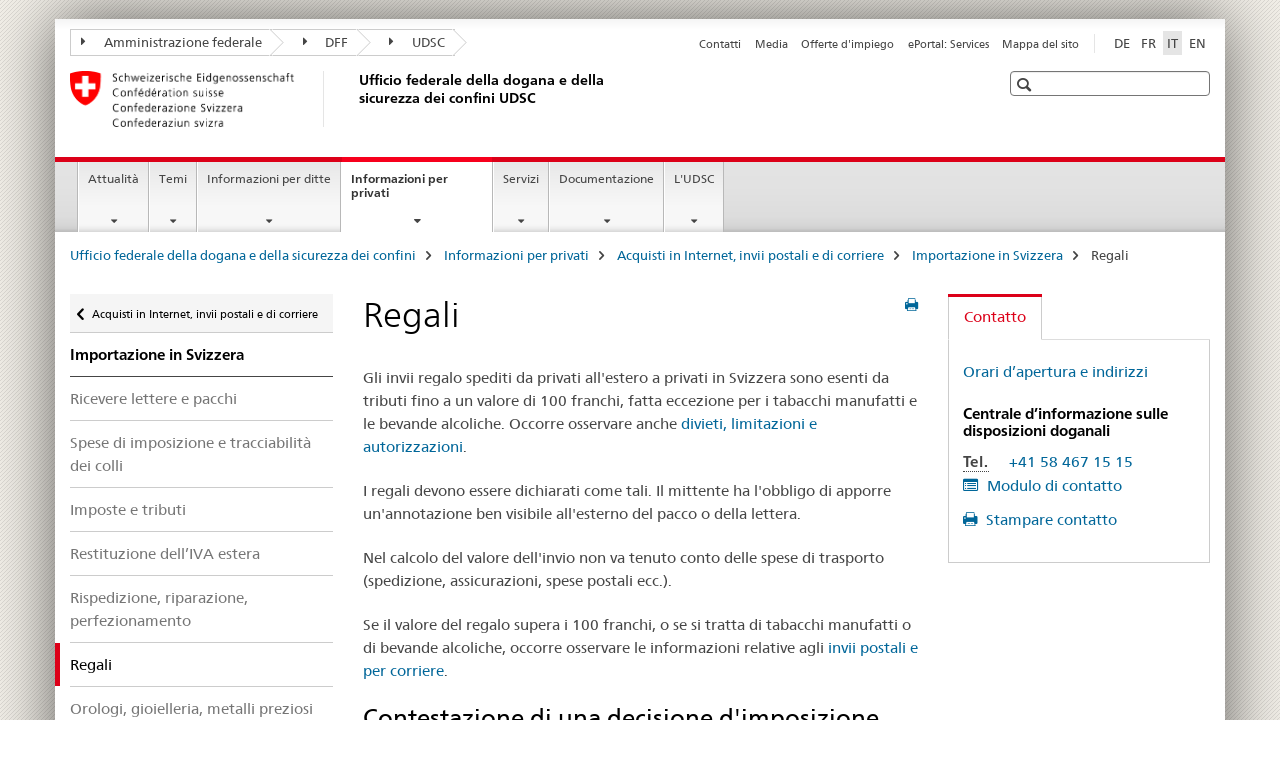

--- FILE ---
content_type: text/html;charset=utf-8
request_url: https://www.bazg.admin.ch/bazg/it/home/informazioni-per-privati/acquisti-in-internet--invii-postali-e-di-corriere/importazione-in-svizzera/regali.html
body_size: 13302
content:

<!DOCTYPE HTML>
<!--[if lt IE 7 ]> <html lang="it" class="no-js ie6 oldie"> <![endif]-->
<!--[if IE 7 ]> <html lang="it" class="no-js ie7 oldie"> <![endif]-->
<!--[if IE 8 ]> <html lang="it" class="no-js ie8 oldie"> <![endif]-->
<!--[if IE 9 ]> <html lang="it" class="no-js ie9"> <![endif]-->
<!--[if gt IE 9 ]><!--><html lang="it" class="no-js no-ie"> <!--<![endif]-->


    
<head>
    
    


	
	
		<title>Regali</title>
	
	


<meta charset="utf-8" />
<meta http-equiv="X-UA-Compatible" content="IE=edge" />
<meta name="viewport" content="width=device-width, initial-scale=1.0" />
<meta http-equiv="cleartype" content="on" />


	<meta name="msapplication-TileColor" content="#ffffff"/>
	<meta name="msapplication-TileImage" content="/etc/designs/core/frontend/guidelines/img/ico/mstile-144x144.png"/>
	<meta name="msapplication-config" content="/etc/designs/core/frontend/guidelines/img/ico/browserconfig.xml"/>



	
	
		
	




	<meta name="google-site-verification" content="d7z8DIxoMhs1kp9AGh1tTvSaX2kdJ53gm4F2h1Hx2Zc" />


<meta name="language" content="it" />
<meta name="author" content="Ufficio federale della dogana e della sicurezza dei confini UDSC" />




	<!-- current page in other languages -->
	
		<link rel="alternate" type="text/html" href="/bazg/de/home/information-private/interneteinkauf--post--und-kuriersendungen/einfuhr-in-die-schweiz/geschenke.html" hreflang="de" lang="de"/>
	
		<link rel="alternate" type="text/html" href="/bazg/en/home/information-individuals/online-shopping--mail-and-courier-consignments/importation-into-switzerland/gifts.html" hreflang="en" lang="en"/>
	
		<link rel="alternate" type="text/html" href="/bazg/it/home/informazioni-per-privati/acquisti-in-internet--invii-postali-e-di-corriere/importazione-in-svizzera/regali.html" hreflang="it" lang="it"/>
	
		<link rel="alternate" type="text/html" href="/bazg/fr/home/infos-pour-particuliers/achats-effectues-sur-internet--envois-postaux-et-envois-expedies/importation-en-suisse/cadeaux.html" hreflang="fr" lang="fr"/>
	




	<meta name="twitter:card" content="summary"/>
	
	
		<meta property="og:url" content="https://www.bazg.admin.ch/bazg/it/home/information-private/interneteinkauf--post--und-kuriersendungen/einfuhr-in-die-schweiz/geschenke.html"/>
	
	<meta property="og:type" content="article"/>
	
		<meta property="og:title" content="Regali"/>
	
	
	






    









	<!--style type="text/css" id="antiClickjack">body{display:none !important;}</style-->
	<script type="text/javascript">

		var styleElement = document.createElement('STYLE');
		styleElement.setAttribute('id', 'antiClickjack');
		styleElement.setAttribute('type', 'text/css');
		styleElement.innerHTML = 'body {display:none !important;}';
		document.getElementsByTagName('HEAD')[0].appendChild(styleElement);

		if (self === top) {
			var antiClickjack = document.getElementById("antiClickjack");
			antiClickjack.parentNode.removeChild(antiClickjack);
		} else {
			top.location = self.location;
		}
	</script>




<script src="/etc.clientlibs/clientlibs/granite/jquery.min.js"></script>
<script src="/etc.clientlibs/clientlibs/granite/utils.min.js"></script>



	<script>
		Granite.I18n.init({
			locale: "it",
			urlPrefix: "/libs/cq/i18n/dict."
		});
	</script>



	<link rel="stylesheet" href="/etc/designs/core/frontend/guidelines.min.css" type="text/css">

	<link rel="stylesheet" href="/etc/designs/core/frontend/modules.min.css" type="text/css">

	
	<link rel="shortcut icon" href="/etc/designs/core/frontend/guidelines/img/ico/favicon.ico">
	<link rel="apple-touch-icon" sizes="57x57" href="/etc/designs/core/frontend/guidelines/img/ico/apple-touch-icon-57x57.png"/>
	<link rel="apple-touch-icon" sizes="114x114" href="/etc/designs/core/frontend/guidelines/img/ico/apple-touch-icon-114x114.png"/>
	<link rel="apple-touch-icon" sizes="72x72" href="/etc/designs/core/frontend/guidelines/img/ico/apple-touch-icon-72x72.png"/>
	<link rel="apple-touch-icon" sizes="144x144" href="/etc/designs/core/frontend/guidelines/img/ico/apple-touch-icon-144x144.png"/>
	<link rel="apple-touch-icon" sizes="60x60" href="/etc/designs/core/frontend/guidelines/img/ico/apple-touch-icon-60x60.png"/>
	<link rel="apple-touch-icon" sizes="120x120" href="/etc/designs/core/frontend/guidelines/img/ico/apple-touch-icon-120x120.png"/>
	<link rel="apple-touch-icon" sizes="76x76" href="/etc/designs/core/frontend/guidelines/img/ico/apple-touch-icon-76x76.png"/>
	<link rel="icon" type="image/png" href="/etc/designs/core/frontend/guidelines/img/ico/favicon-96x96.png" sizes="96x96"/>
	<link rel="icon" type="image/png" href="/etc/designs/core/frontend/guidelines/img/ico/favicon-16x16.png" sizes="16x16"/>
	<link rel="icon" type="image/png" href="/etc/designs/core/frontend/guidelines/img/ico/favicon-32x32.png" sizes="32x32"/>







	<!--[if lt IE 9]>
		<script src="https://cdnjs.cloudflare.com/polyfill/v2/polyfill.js?version=4.8.0"></script>
	<![endif]-->



    



    
        

	

    

</head>


    

<body class="mod mod-layout   skin-layout-template-contentpage">

<div class="mod mod-contentpagewide">
<ul class="access-keys" role="navigation">
    <li><a href="/bazg/it/home.html" accesskey="0">Homepage</a></li>
    
    <li><a href="#main-navigation" accesskey="1">Main navigation</a></li>
    
    
    <li><a href="#content" accesskey="2">Content area</a></li>
    
    
    <li><a href="#site-map" accesskey="3">Sitemap</a></li>
    
    
    <li><a href="#search-field" accesskey="4">Search</a></li>
    
</ul>
</div>

<!-- begin: container -->
<div class="container container-main">

    


<header style="background-size: cover; background-image:" role="banner">
	

	<div class="clearfix">
		
			


	



	<nav class="navbar treecrumb pull-left">

		
		
			<h2 class="sr-only">Ufficio federale della dogana e della sicurezza dei confini UDSC</h2>
		

		
			
				<ul class="nav navbar-nav">
				

						

						
						<li class="dropdown">
							
							
								
									<a id="federalAdministration-dropdown" href="#" aria-label="Amministrazione federale" class="dropdown-toggle" data-toggle="dropdown"><span class="icon icon--right"></span> Amministrazione federale</a>
								
								
							

							
								
								<ul class="dropdown-menu" role="menu" aria-labelledby="federalAdministration-dropdown">
									
										
										<li class="dropdown-header">
											
												
													<a href="https://www.admin.ch/gov/it/pagina-iniziale.html" aria-label="Il Consiglio federale admin.ch" target="_blank" title="">Il Consiglio federale admin.ch</a>
												
												
											

											
											
												
													<ul>
														<li>
															
																
																
																
																	<a href="https://www.bk.admin.ch/bk/it/home.html" aria-label="CaF: Cancelleria federale" target="_blank" title=""> CaF: Cancelleria federale</a>
																
															
														</li>
													</ul>
												
											
												
													<ul>
														<li>
															
																
																
																
																	<a href="http://www.eda.admin.ch/eda/it/home.html" aria-label="DFAE: Dipartimento federale degli affari esteri" target="_blank" title=""> DFAE: Dipartimento federale degli affari esteri</a>
																
															
														</li>
													</ul>
												
											
												
													<ul>
														<li>
															
																
																
																
																	<a href="https://www.edi.admin.ch/edi/it/home.html" aria-label="DFI: Dipartimento federale dell&#39;interno" target="_blank" title=""> DFI: Dipartimento federale dell&#39;interno</a>
																
															
														</li>
													</ul>
												
											
												
													<ul>
														<li>
															
																
																
																
																	<a href="http://www.ejpd.admin.ch/content/ejpd/it/home.html" aria-label="DFGP: Dipartimento federale di giustizia e polizia" target="_blank" title=""> DFGP: Dipartimento federale di giustizia e polizia</a>
																
															
														</li>
													</ul>
												
											
												
													<ul>
														<li>
															
																
																
																
																	<a href="https://www.vbs.admin.ch/it" aria-label="DDPS: Dipartimento federale della difesa, della protezione della popolazione e dello sport" target="_blank" title=""> DDPS: Dipartimento federale della difesa, della protezione della popolazione e dello sport</a>
																
															
														</li>
													</ul>
												
											
												
													<ul>
														<li>
															
																
																
																
																	<a href="https://www.efd.admin.ch/it" aria-label="DFF: Dipartimento federale delle finanze" target="_blank" title=""> DFF: Dipartimento federale delle finanze</a>
																
															
														</li>
													</ul>
												
											
												
													<ul>
														<li>
															
																
																
																
																	<a href="https://www.wbf.admin.ch/it" aria-label="DEFR: Dipartimento federale dell&#39;economia, della formazione e della ricerca" target="_blank" title=""> DEFR: Dipartimento federale dell&#39;economia, della formazione e della ricerca</a>
																
															
														</li>
													</ul>
												
											
												
													<ul>
														<li>
															
																
																
																
																	<a href="https://www.uvek.admin.ch/uvek/it/home.html" aria-label="DATEC: Dipartimento federale dell&#39;ambiente, dei trasporti, dell&#39;energia e delle comunicazioni" target="_blank" title=""> DATEC: Dipartimento federale dell&#39;ambiente, dei trasporti, dell&#39;energia e delle comunicazioni</a>
																
															
														</li>
													</ul>
												
											
										</li>
									
								</ul>
							
						</li>
					

						

						
						<li class="dropdown">
							
							
								
									<a id="departement-dropdown" href="#" aria-label="DFF" class="dropdown-toggle" data-toggle="dropdown"><span class="icon icon--right"></span> DFF</a>
								
								
							

							
								
								<ul class="dropdown-menu" role="menu" aria-labelledby="departement-dropdown">
									
										
										<li class="dropdown-header">
											
												
													<a href="https://www.efd.admin.ch/it" aria-label="DFF: Dipartimento federale delle finanze" target="_blank" title="">DFF: Dipartimento federale delle finanze</a>
												
												
											

											
											
												
													<ul>
														<li>
															
																
																
																
																	<a href="https://www.efd.admin.ch/it/segreteria-generale" aria-label="SG-DFF: Segreteria generale" target="_blank" title=""> SG-DFF: Segreteria generale</a>
																
															
														</li>
													</ul>
												
											
												
													<ul>
														<li>
															
																
																
																
																	<a href="https://www.sif.admin.ch/it" aria-label="SFI: Segreteria di Stato per le questioni finanziarie internazionali" target="_blank" title=""> SFI: Segreteria di Stato per le questioni finanziarie internazionali</a>
																
															
														</li>
													</ul>
												
											
												
													<ul>
														<li>
															
																
																
																
																	<a href="https://www.efv.admin.ch/it" aria-label="AFF: Amministrazione federale delle finanze" target="_blank" title=""> AFF: Amministrazione federale delle finanze</a>
																
															
														</li>
													</ul>
												
											
												
													<ul>
														<li>
															
																
																
																
																	<a href="https://www.epa.admin.ch/epa/it/home.html" aria-label="UFPER: Ufficio federale del personale" target="_blank" title=""> UFPER: Ufficio federale del personale</a>
																
															
														</li>
													</ul>
												
											
												
													<ul>
														<li>
															
																
																
																
																	<a href="https://www.estv.admin.ch/estv/it/home.html" aria-label="AFC: Amministrazione federale delle contribuzioni " target="_blank" title=""> AFC: Amministrazione federale delle contribuzioni </a>
																
															
														</li>
													</ul>
												
											
												
													<ul>
														<li>
															
																
																
																
																	<a href="https://www.bazg.admin.ch/bazg/it/home.html" aria-label="UDSC: Ufficio federale della dogana e della sicurezza dei confini" target="_blank" title=""> UDSC: Ufficio federale della dogana e della sicurezza dei confini</a>
																
															
														</li>
													</ul>
												
											
												
													<ul>
														<li>
															
																
																
																
																	<a href="https://www.bit.admin.ch/it" aria-label="UFIT: Ufficio federale dell&#39;informatica e della telecomunicazione" target="_blank" title=""> UFIT: Ufficio federale dell&#39;informatica e della telecomunicazione</a>
																
															
														</li>
													</ul>
												
											
												
													<ul>
														<li>
															
																
																
																
																	<a href="https://www.bbl.admin.ch/bbl/it/home.html" aria-label="UFCL: Ufficio federale delle costruzioni e della logistica" target="_blank" title=""> UFCL: Ufficio federale delle costruzioni e della logistica</a>
																
															
														</li>
													</ul>
												
											
												
													<ul>
														<li>
															
																
																
																
																	<a href="https://www.finma.ch/it/#Order=4" aria-label="FINMA: Autorità federale di vigilanza sui mercati finanziari" target="_blank" title=""> FINMA: Autorità federale di vigilanza sui mercati finanziari</a>
																
															
														</li>
													</ul>
												
											
												
													<ul>
														<li>
															
																
																
																
																	<a href="http://www.efk.admin.ch/index.php?lang=it" aria-label="CDF: Controllo federale delle finanze" target="_blank" title=""> CDF: Controllo federale delle finanze</a>
																
															
														</li>
													</ul>
												
											
												
													<ul>
														<li>
															
																
																
																
																	<a href="https://www.publica.ch/it" aria-label="PUBLICA: Cassa pensioni della Confederazione" target="_blank" title=""> PUBLICA: Cassa pensioni della Confederazione</a>
																
															
														</li>
													</ul>
												
											
										</li>
									
								</ul>
							
						</li>
					

						

						
						<li class="dropdown">
							
							
								
								
									<a id="federalOffice-dropdown" href="#" aria-label="UDSC" class="dropdown-toggle"><span class="icon icon--right"></span> UDSC</a>
								
							

							
						</li>
					
				</ul>
			
			
		
	</nav>




		

		
<!-- begin: metanav -->
<section class="nav-services clearfix">
	
	
		


	
	<h2>Regali</h2>

	

		
		

		<nav class="nav-lang">
			<ul>
				
					<li>
						
							
							
								<a href="/bazg/de/home/information-private/interneteinkauf--post--und-kuriersendungen/einfuhr-in-die-schweiz/geschenke.html" lang="de" title="tedesco" aria-label="tedesco">DE</a>
							
							
						
					</li>
				
					<li>
						
							
							
								<a href="/bazg/fr/home/infos-pour-particuliers/achats-effectues-sur-internet--envois-postaux-et-envois-expedies/importation-en-suisse/cadeaux.html" lang="fr" title="francese" aria-label="francese">FR</a>
							
							
						
					</li>
				
					<li>
						
							
								<a class="active" lang="it" title="italiano selected" aria-label="italiano selected">IT</a>
							
							
							
						
					</li>
				
					<li>
						
							
							
								<a href="/bazg/en/home/information-individuals/online-shopping--mail-and-courier-consignments/importation-into-switzerland/gifts.html" lang="en" title="inglese" aria-label="inglese">EN</a>
							
							
						
					</li>
				
			</ul>
		</nav>

	


		
		

    
        
            
            

                
                <h2 class="sr-only">Service navigation</h2>

                <nav class="nav-service">
                    <ul>
                        
                        
                            <li><a href="/bazg/it/home/servizi/contatto-orari-d-apertura.html" target="_self" title="Contatti" aria-label="Contatti" data-skipextcss="true">Contatti</a></li>
                        
                            <li><a href="/bazg/it/home/attualita/informazioni-ai-media.html" target="_self" title="Media" aria-label="Media" data-skipextcss="true">Media</a></li>
                        
                            <li><a href="/bazg/it/home/l-udsc/offerte-d-impiego.html" target="_self" title="Offerte d'impiego" aria-label="Offerte d'impiego" data-skipextcss="true">Offerte d'impiego</a></li>
                        
                            <li><a href="https://eportal.admin.ch/" target="_blank" aria-label="ePortal: Services" title="">ePortal: Services</a></li>
                        
                            <li><a href="/bazg/it/home/sitemap.html" title="Mappa del sito" aria-label="Mappa del sito" data-skipextcss="true">Mappa del sito</a></li>
                        
                    </ul>
                </nav>

            
        
    


	
	
</section>
<!-- end: metanav -->

	</div>

	
		

	
	
		
<div class="mod mod-logo">
    
        
        
            
                <a href="/bazg/it/home.html" class="brand  hidden-xs" id="logo" title="Ufficio federale della dogana e della sicurezza dei confini" aria-label="Ufficio federale della dogana e della sicurezza dei confini">
                    
                        
                            <img src="/bazg/it/_jcr_content/logo/image.imagespooler.png/1675229236453/logo.png" alt="UDSC"/>
                        
                        
                    
                    <h2 id="logo-desktop-departement">Ufficio federale della dogana e della sicurezza dei confini UDSC
                    </h2>
                </a>
                
            
        
    
</div>

	


	

 	
		


	



	
	
		

<div class="mod mod-searchfield">

	
		

		
			

			<!-- begin: sitesearch desktop-->
			<div class="mod mod-searchfield global-search global-search-standard">
				<form action="/bazg/it/home/suche.html" class="form-horizontal form-search pull-right">
					<h2 class="sr-only">Ricerca</h2>
					<label for="search-field" class="sr-only"></label>
					<input id="search-field" name="query" class="form-control search-field" type="text" placeholder=""/>
                    <button class="icon icon--search icon--before" tabindex="0" role="button">
                        <span class="sr-only"></span>
                    </button>
                    <button class="icon icon--close icon--after search-reset" tabindex="0" role="button"><span class="sr-only"></span></button>
					<div class="search-results">
						<div class="search-results-list"></div>
					</div>
				</form>
			</div>
			<!-- end: sitesearch desktop-->

		
	

</div>

	



	

	

 	


</header>



    


	
	
		

<div class="mod mod-mainnavigation">

	<!-- begin: mainnav -->
	<div class="nav-main yamm navbar" id="main-navigation">

		<h2 class="sr-only">
			Navigation
		</h2>

		
			


<!-- mobile mainnav buttonbar -->
 <section class="nav-mobile">
	<div class="table-row">
		<div class="nav-mobile-header">
			<div class="table-row">
				<span class="nav-mobile-logo">
					
						
						
							<img src="/etc/designs/core/frontend/guidelines/img/swiss.svg" onerror="this.onerror=null; this.src='/etc/designs/core/frontend/guidelines/img/swiss.png'" alt="Ufficio federale della dogana e della sicurezza dei confini UDSC"/>
						
					
				</span>
				<h2>
					<a href="/bazg/it/home.html" title="Ufficio federale della dogana e della sicurezza dei confini" aria-label="Ufficio federale della dogana e della sicurezza dei confini">UDSC</a>
				</h2>
			</div>
		</div>
		<div class="table-cell dropdown">
			<a href="#" class="nav-mobile-menu dropdown-toggle" data-toggle="dropdown">
				<span class="icon icon--menu"></span>
			</a>
			<div class="drilldown dropdown-menu" role="menu">
				<div class="drilldown-container">
					<nav class="nav-page-list">
						
							<ul aria-controls="submenu">
								
									
									
										<li>
											
												
												
													<a href="/bazg/it/home/attualita.html">Attualità</a>
												
											
										</li>
									
								
							</ul>
						
							<ul aria-controls="submenu">
								
									
									
										<li>
											
												
												
													<a href="/bazg/it/home/temi.html">Temi</a>
												
											
										</li>
									
								
							</ul>
						
							<ul aria-controls="submenu">
								
									
									
										<li>
											
												
												
													<a href="/bazg/it/home/informationen-firmen.html">Informazioni per ditte</a>
												
											
										</li>
									
								
							</ul>
						
							<ul aria-controls="submenu">
								
									
									
										<li>
											
												
												
													<a href="/bazg/it/home/informazioni-per-privati.html">Informazioni per privati</a>
												
											
										</li>
									
								
							</ul>
						
							<ul aria-controls="submenu">
								
									
									
										<li>
											
												
												
													<a href="/bazg/it/home/servizi.html">Servizi</a>
												
											
										</li>
									
								
							</ul>
						
							<ul aria-controls="submenu">
								
									
									
										<li>
											
												
												
													<a href="/bazg/it/home/documentazione.html">Documentazione</a>
												
											
										</li>
									
								
							</ul>
						
							<ul aria-controls="submenu">
								
									
									
										<li>
											
												
												
													<a href="/bazg/it/home/l-udsc.html">L&#39;UDSC</a>
												
											
										</li>
									
								
							</ul>
						

						<button class="yamm-close-bottom" aria-label="Chiudere">
							<span class="icon icon--top" aria-hidden="true"></span>
						</button>
					</nav>
				</div>
			</div>
		</div>
		<div class="table-cell dropdown">
			<a href="#" class="nav-mobile-menu dropdown-toggle" data-toggle="dropdown">
				<span class="icon icon--search"></span>
			</a>
			<div class="dropdown-menu" role="menu">
				
				



	
		


<div class="mod mod-searchfield">

    
        <div class="mod mod-searchfield global-search global-search-mobile">
            <form action="/bazg/it/home/suche.html" class="form  mod-searchfield-mobile" role="form">
                <h2 class="sr-only">Ricerca</h2>
                <label for="search-field-phone" class="sr-only">
                    
                </label>
                <input id="search-field-phone" name="query" class="search-input form-control" type="text" placeholder=""/>
                <button class="icon icon--search icon--before" tabindex="0" role="button">
                    <span class="sr-only"></span>
                </button>
                <button class="icon icon--close icon--after search-reset" tabindex="0" role="button"><span class="sr-only"></span></button>

                <div class="search-results">
                    <div class="search-results-list"></div>
                </div>
            </form>
        </div>
    

</div>

	
	


				
			</div>
		</div>
	</div>
</section>

		

		
		<ul class="nav navbar-nav" aria-controls="submenu">

			
			

				
                
				

				<li class="dropdown yamm-fw  ">
					
						
			      		
							<a href="/bazg/it/home/attualita.html" aria-label="Attualità" class="dropdown-toggle" data-toggle="dropdown" data-url="/bazg/it/home/aktuell/_jcr_content/par.html">Attualità</a>
							
							<ul class="dropdown-menu" role="menu" aria-controls="submenu">
								<li>
									<div class="yamm-content container-fluid">
										<div class="row">
											<div class="col-sm-12">
												<button class="yamm-close btn btn-link icon icon--after icon--close pull-right">Chiudere</button>
											</div>
										</div>
										<div class="row">
											<div class="col-md-12 main-column">

											</div>
										</div>
										<br><br><br>
										<button class="yamm-close-bottom" aria-label="Chiudere"><span class="icon icon--top"></span></button>
									</div>
								</li>
							</ul>
						
					
				</li>
			

				
                
				

				<li class="dropdown yamm-fw  ">
					
						
			      		
							<a href="/bazg/it/home/temi.html" aria-label="Temi" class="dropdown-toggle" data-toggle="dropdown" data-url="/bazg/it/home/themen/_jcr_content/par.html">Temi</a>
							
							<ul class="dropdown-menu" role="menu" aria-controls="submenu">
								<li>
									<div class="yamm-content container-fluid">
										<div class="row">
											<div class="col-sm-12">
												<button class="yamm-close btn btn-link icon icon--after icon--close pull-right">Chiudere</button>
											</div>
										</div>
										<div class="row">
											<div class="col-md-12 main-column">

											</div>
										</div>
										<br><br><br>
										<button class="yamm-close-bottom" aria-label="Chiudere"><span class="icon icon--top"></span></button>
									</div>
								</li>
							</ul>
						
					
				</li>
			

				
                
				

				<li class="dropdown yamm-fw  ">
					
						
			      		
							<a href="/bazg/it/home/informationen-firmen.html" aria-label="Informazioni per ditte" class="dropdown-toggle" data-toggle="dropdown" data-url="/bazg/it/home/informationen-firmen/_jcr_content/par.html">Informazioni per ditte</a>
							
							<ul class="dropdown-menu" role="menu" aria-controls="submenu">
								<li>
									<div class="yamm-content container-fluid">
										<div class="row">
											<div class="col-sm-12">
												<button class="yamm-close btn btn-link icon icon--after icon--close pull-right">Chiudere</button>
											</div>
										</div>
										<div class="row">
											<div class="col-md-12 main-column">

											</div>
										</div>
										<br><br><br>
										<button class="yamm-close-bottom" aria-label="Chiudere"><span class="icon icon--top"></span></button>
									</div>
								</li>
							</ul>
						
					
				</li>
			

				
                
				

				<li class="dropdown yamm-fw  current">
					
						
			      		
							<a href="/bazg/it/home/informazioni-per-privati.html" aria-label="Informazioni per privati" class="dropdown-toggle" data-toggle="dropdown" data-url="/bazg/it/home/information-private/_jcr_content/par.html">Informazioni per privati<span class="sr-only">current page</span></a>
							
							<ul class="dropdown-menu" role="menu" aria-controls="submenu">
								<li>
									<div class="yamm-content container-fluid">
										<div class="row">
											<div class="col-sm-12">
												<button class="yamm-close btn btn-link icon icon--after icon--close pull-right">Chiudere</button>
											</div>
										</div>
										<div class="row">
											<div class="col-md-12 main-column">

											</div>
										</div>
										<br><br><br>
										<button class="yamm-close-bottom" aria-label="Chiudere"><span class="icon icon--top"></span></button>
									</div>
								</li>
							</ul>
						
					
				</li>
			

				
                
				

				<li class="dropdown yamm-fw  ">
					
						
			      		
							<a href="/bazg/it/home/servizi.html" aria-label="Servizi" class="dropdown-toggle" data-toggle="dropdown" data-url="/bazg/it/home/services/_jcr_content/par.html">Servizi</a>
							
							<ul class="dropdown-menu" role="menu" aria-controls="submenu">
								<li>
									<div class="yamm-content container-fluid">
										<div class="row">
											<div class="col-sm-12">
												<button class="yamm-close btn btn-link icon icon--after icon--close pull-right">Chiudere</button>
											</div>
										</div>
										<div class="row">
											<div class="col-md-12 main-column">

											</div>
										</div>
										<br><br><br>
										<button class="yamm-close-bottom" aria-label="Chiudere"><span class="icon icon--top"></span></button>
									</div>
								</li>
							</ul>
						
					
				</li>
			

				
                
				

				<li class="dropdown yamm-fw  ">
					
						
			      		
							<a href="/bazg/it/home/documentazione.html" aria-label="Documentazione" class="dropdown-toggle" data-toggle="dropdown" data-url="/bazg/it/home/dokumentation/_jcr_content/par.html">Documentazione</a>
							
							<ul class="dropdown-menu" role="menu" aria-controls="submenu">
								<li>
									<div class="yamm-content container-fluid">
										<div class="row">
											<div class="col-sm-12">
												<button class="yamm-close btn btn-link icon icon--after icon--close pull-right">Chiudere</button>
											</div>
										</div>
										<div class="row">
											<div class="col-md-12 main-column">

											</div>
										</div>
										<br><br><br>
										<button class="yamm-close-bottom" aria-label="Chiudere"><span class="icon icon--top"></span></button>
									</div>
								</li>
							</ul>
						
					
				</li>
			

				
                
				

				<li class="dropdown yamm-fw  ">
					
						
			      		
							<a href="/bazg/it/home/l-udsc.html" aria-label="L&#39;UDSC" class="dropdown-toggle" data-toggle="dropdown" data-url="/bazg/it/home/das-bazg/_jcr_content/par.html">L&#39;UDSC</a>
							
							<ul class="dropdown-menu" role="menu" aria-controls="submenu">
								<li>
									<div class="yamm-content container-fluid">
										<div class="row">
											<div class="col-sm-12">
												<button class="yamm-close btn btn-link icon icon--after icon--close pull-right">Chiudere</button>
											</div>
										</div>
										<div class="row">
											<div class="col-md-12 main-column">

											</div>
										</div>
										<br><br><br>
										<button class="yamm-close-bottom" aria-label="Chiudere"><span class="icon icon--top"></span></button>
									</div>
								</li>
							</ul>
						
					
				</li>
			
		</ul>
	</div>
</div>

	



    

<!-- begin: main -->
<div class="container-fluid hidden-xs">
	<div class="row">
		<div class="col-sm-12">
			
	


<div class="mod mod-breadcrumb">
	<h2 id="br1" class="sr-only">Breadcrumb</h2>
	<ol class="breadcrumb" role="menu" aria-labelledby="br1">
		
			<li><a href="/bazg/it/home.html" title="Ufficio federale della dogana e della sicurezza dei confini" aria-label="Ufficio federale della dogana e della sicurezza dei confini">Ufficio federale della dogana e della sicurezza dei confini</a><span class="icon icon--greater"></span></li>
		
			<li><a href="/bazg/it/home/informazioni-per-privati.html" title="Informazioni per privati" aria-label="Informazioni per privati">Informazioni per privati</a><span class="icon icon--greater"></span></li>
		
			<li><a href="/bazg/it/home/informazioni-per-privati/acquisti-in-internet--invii-postali-e-di-corriere.html" title="Acquisti in Internet, invii postali e di corriere" aria-label="Acquisti in Internet, invii postali e di corriere">Acquisti in Internet, invii postali e di corriere</a><span class="icon icon--greater"></span></li>
		
			<li><a href="/bazg/it/home/informazioni-per-privati/acquisti-in-internet--invii-postali-e-di-corriere/importazione-in-svizzera.html" title="Importazione in Svizzera" aria-label="Importazione in Svizzera">Importazione in Svizzera</a><span class="icon icon--greater"></span></li>
		
		<li class="active" role="presentation">Regali</li>
	</ol>
</div>

	
		</div>
	</div>
</div>



	
	
		<div class="container-fluid">
			

<div class="row">
    <div class="col-sm-4 col-md-3 drilldown">
        

<div class="mod mod-leftnavigation">

		<a href="#collapseSubNav" data-toggle="collapse" class="collapsed visible-xs">Unternavigation</a>
		<div class="drilldown-container">
			<nav class="nav-page-list">
				
					<a href="/bazg/it/home/informazioni-per-privati/acquisti-in-internet--invii-postali-e-di-corriere.html" class="icon icon--before icon--less visible-xs">Ritornare</a>

					<a href="/bazg/it/home/informazioni-per-privati/acquisti-in-internet--invii-postali-e-di-corriere.html" class="icon icon--before icon--less"><span class="sr-only">Ritornare </span>Acquisti in Internet, invii postali e di corriere</a>
				
				<ul>
					
						
							
							
								<li class="list-emphasis">
									<a href="/bazg/it/home/informazioni-per-privati/acquisti-in-internet--invii-postali-e-di-corriere/importazione-in-svizzera.html">Importazione in Svizzera</a>
								</li>
							
						
					

					
					
					

					
						
							
							
								
									
									
										<li>
											<a href="/bazg/it/home/informazioni-per-privati/acquisti-in-internet--invii-postali-e-di-corriere/importazione-in-svizzera/ricevere-lettere-e-pacchi.html">Ricevere lettere e pacchi</a>
										</li>
									
								
							
						
					
						
							
							
								
									
									
										<li>
											<a href="/bazg/it/home/informazioni-per-privati/acquisti-in-internet--invii-postali-e-di-corriere/importazione-in-svizzera/spese-di-imposizione-e-tracciabilita-dei-colli---interlocutore.html">Spese di imposizione e tracciabilità dei colli</a>
										</li>
									
								
							
						
					
						
							
							
								
									
									
										<li>
											<a href="/bazg/it/home/informazioni-per-privati/acquisti-in-internet--invii-postali-e-di-corriere/importazione-in-svizzera/imposte-e-tributi.html">Imposte e tributi</a>
										</li>
									
								
							
						
					
						
							
							
								
									
									
										<li>
											<a href="/bazg/it/home/informazioni-per-privati/acquisti-in-internet--invii-postali-e-di-corriere/importazione-in-svizzera/restituzione-delliva-estera.html">Restituzione dell’IVA estera</a>
										</li>
									
								
							
						
					
						
							
							
								
									
									
										<li>
											<a href="/bazg/it/home/informazioni-per-privati/acquisti-in-internet--invii-postali-e-di-corriere/importazione-in-svizzera/rispedizione--riparazione--perfezionamento.html">Rispedizione, riparazione, perfezionamento</a>
										</li>
									
								
							
						
					
						
							
								<li class="active">
									Regali <span class="sr-only">selected</span>
								</li>
							
							
						
					
						
							
							
								
									
									
										<li>
											<a href="/bazg/it/home/informazioni-per-privati/acquisti-in-internet--invii-postali-e-di-corriere/importazione-in-svizzera/orologi--gioielleria--metalli-preziosi.html">Orologi, gioielleria, metalli preziosi</a>
										</li>
									
								
							
						
					
						
							
							
								
									
									
										<li>
											<a href="/bazg/it/home/informazioni-per-privati/acquisti-in-internet--invii-postali-e-di-corriere/importazione-in-svizzera/ricorso.html">Ricorso</a>
										</li>
									
								
							
						
					
				</ul>
			</nav>
		</div>

</div>

    </div>
    <div class="col-sm-8 col-md-9 main-column" id="content" role="main">
        <div class="row">
            <div class="col-md-8 main-content js-glossary-context">
                

<div class="visible-xs visible-sm">
	<p><a href="#context-sidebar" class="icon icon--before icon--root">Navigazione</a></p>
</div>

<div class="contentHead">
	



<div class="mod mod-backtooverview">
	
</div>


	
	


	
	
		<a href="javascript:$.printPreview.printPreview()" onclick="" class="icon icon--before icon--print pull-right" title="Stampa la pagina"></a>
	




	
	

<div class="mod mod-contentpage">
    <h1 class="text-inline">Regali</h1>
</div>

</div>	






<div class="mod mod-text">
    
        
        
            <article class="clearfix">
                
                    <p>Gli invii regalo spediti da privati all'estero a privati in Svizzera sono esenti da tributi fino a un valore di 100 franchi, fatta eccezione per i tabacchi manufatti e le bevande alcoliche. Occorre osservare anche <a title="divieti, limitazioni e autorizzazioni" href="/bazg/it/home/informazioni-per-privati/divieti--limitazioni-e-autorizzazioni.html">divieti, limitazioni e autorizzazioni</a>.</p>
<p>I regali devono essere dichiarati come tali. Il mittente ha l'obbligo di apporre&nbsp; un'annotazione ben visibile all'esterno del pacco o della lettera.</p>
<p>Nel calcolo del valore dell'invio non va tenuto conto delle spese di trasporto (spedizione, assicurazioni, spese postali ecc.).</p>
<p>Se il valore del regalo supera i 100 franchi, o se si tratta di tabacchi manufatti o di bevande alcoliche, occorre osservare le informazioni relative agli <a title="invii postali e per corriere" href="/bazg/it/home/informazioni-per-privati/acquisti-in-internet--invii-postali-e-di-corriere/importazione-in-svizzera.html">invii postali e per corriere</a>.</p>
<h2>Contestazione di una decisione d'imposizione</h2>
<p>Le domande di restituzione dei tributi all'importazione devono essere inviate alla direzione di circondario competente (conformemente alla decisione d'imposizione dazio / IVA). È assolutamente necessario rispettare il termine di 60 giorni dall'allestimento della decisione d'imposizione. Le domande pervenuteci dopo il termine non possono più essere prese in considerazione (vedi <a title="Ricorso contro l'imposizione" href="/bazg/it/home/informazioni-per-privati/acquisti-in-internet--invii-postali-e-di-corriere/importazione-in-svizzera/ricorso.html">Ricorso contro l'imposizione</a>).</p>

                
                
            </article>
        
    
</div>
<div class="mod mod-tabs">
    
    
        
        
            
                
                

                    
                        <a id="context-sidebar"></a>
                        
                    

                    <!-- Nav tabs -->
                    <ul class="nav nav-tabs">
                        

                        
                            
                            
                            
                            

                            

                            <li class="active">
                                <a href="#tab__content_bazg_it_home_information-private_interneteinkauf--post--und-kuriersendungen_einfuhr-in-die-schweiz_geschenke_jcr_content_par_tabs" data-toggle="tab">
                                    
                                        
                                        
                                            Altre info
                                        
                                    
                                </a>
                            </li>

                        
                            
                            
                            
                            

                            

                            <li >
                                <a href="#169_1477919971434__content_bazg_it_home_information-private_interneteinkauf--post--und-kuriersendungen_einfuhr-in-die-schweiz_geschenke_jcr_content_par_tabs" data-toggle="tab">
                                    
                                        
                                        
                                            Servizi
                                        
                                    
                                </a>
                            </li>

                        
                            
                            
                            
                            

                            

                            <li >
                                <a href="#170_1477919976620__content_bazg_it_home_information-private_interneteinkauf--post--und-kuriersendungen_einfuhr-in-die-schweiz_geschenke_jcr_content_par_tabs" data-toggle="tab">
                                    
                                        
                                        
                                            Partner
                                        
                                    
                                </a>
                            </li>

                        
                    </ul>

                    <!-- Tab panes -->
                    <div class="tab-content tab-border">
                        

                        
                            
                            <div class="tab-pane clearfix active" id="tab__content_bazg_it_home_information-private_interneteinkauf--post--und-kuriersendungen_einfuhr-in-die-schweiz_geschenke_jcr_content_par_tabs">
                                <h2 class="sr-only visible-print-block">Altre info</h2>
                                
<div class="mod mod-link">
	
		
		
			<p>
				<a href="/bazg/it/home/informationen-firmen/einfuhr-in-die-schweiz/steuern-und-abgaben_einfuhr/mehrwertsteuer.html" target="_self" title="Imposta sul valore aggiunto" aria-label="Imposta sul valore aggiunto">Imposta sul valore aggiunto</a>
			</p>
		
	
</div>
<div class="mod mod-link">
	
		
		
			<p>
				<a href="/bazg/it/home/informationen-firmen/einfuhr-in-die-schweiz/steuern-und-abgaben_einfuhr/tabaksteuer.html" target="_self" title="Imposta sul tabacco" aria-label="Imposta sul tabacco">Imposta sul tabacco</a>
			</p>
		
	
</div>
<div class="mod mod-link">
	
		
			
		
		
	
</div>
<div class="mod mod-link">
	
		
		
			<p>
				<a href="/bazg/it/home/informazioni-per-privati/animali-e-piante/animali--prodotti-animali-e-protezione-delle-specie--cites-.html" target="_self" title="Animali, prodotti animali e protezione delle specie (CITES)" aria-label="Animali, prodotti animali e protezione delle specie (CITES)">Animali, prodotti animali e protezione delle specie (CITES)</a>
			</p>
		
	
</div>
<div class="mod mod-link">
	
		
		
			<p>
				<a href="/bazg/it/home/informazioni-per-privati/divieti--limitazioni-e-autorizzazioni/contraffazioni.html" target="_self" title="Contraffazioni" aria-label="Contraffazioni">Contraffazioni</a>
			</p>
		
	
</div>
<div class="mod mod-link">
	
		
		
			<p>
				<a href="/bazg/it/home/informazioni-per-privati/acquisti-in-internet--invii-postali-e-di-corriere/importazione-in-svizzera/spese-di-imposizione-e-tracciabilita-dei-colli---interlocutore.html" target="_self" title="Spese di imposizione e tracciabilit&agrave; dei colli" aria-label="Spese di imposizione e tracciabilit&agrave; dei colli">Spese di imposizione e tracciabilit&agrave; dei colli</a>
			</p>
		
	
</div>


    
        
    



                            </div>
                        
                            
                            <div class="tab-pane clearfix " id="169_1477919971434__content_bazg_it_home_information-private_interneteinkauf--post--und-kuriersendungen_einfuhr-in-die-schweiz_geschenke_jcr_content_par_tabs">
                                <h2 class="sr-only visible-print-block">Servizi</h2>
                                
<div class="mod mod-link">
	
		
		
			<p>
				<a href="/bazg/it/home/servizi/servizi-per-privati/services-private-einfuhr/quickzoll-app.html" target="_self" title="QuickZoll" aria-label="QuickZoll">QuickZoll</a>
			</p>
		
	
</div>
<div class="mod mod-link">
	
		
		
			<p>
				<a href="/bazg/it/home/informationen-firmen/einfuhr-in-die-schweiz/steuern-und-abgaben_einfuhr/mehrwertsteuer.html" target="_self" title="Imposta sul valore aggiunto" aria-label="Imposta sul valore aggiunto">Imposta sul valore aggiunto</a>
			</p>
		
	
</div>


    
        
    



                            </div>
                        
                            
                            <div class="tab-pane clearfix " id="170_1477919976620__content_bazg_it_home_information-private_interneteinkauf--post--und-kuriersendungen_einfuhr-in-die-schweiz_geschenke_jcr_content_par_tabs">
                                <h2 class="sr-only visible-print-block">Partner</h2>
                                
<div class="mod mod-link">
	
		
		
			<p>
				<a href="https://www.post.ch/it" target="_blank" aria-label="La Posta" class="icon icon--after icon--external" title="">La Posta</a>
			</p>
		
	
</div>
<div class="mod mod-link">
	
		
		
			<p>
				<a href="http://www.dhl.ch/it.html" target="_blank" aria-label="Deutsche Post (DHL)" class="icon icon--after icon--external" title="">Deutsche Post (DHL)</a>
			</p>
		
	
</div>


    
        
    



                            </div>
                        

                    </div>

                
            
        
    
    
</div>




    
        
    


		






<div class="mod mod-backtooverview">
	
</div>




<div class="clearfix">
	





	
		
	
	
	







	
	


	<p class="pull-right">
		<small>
			
				<a href="#" class="icon icon--before icon--power hidden-print">
					Inizio pagina
				</a>
			
		</small>
	</p>
 
</div>


	
		


	

	
<div class="mod mod-socialshare">
	

	<div class="social-sharing" aria-labelledby="social_share">
		<label id="social_share" class="sr-only">Social share</label>
		
			<a href="#" aria-label="Facebook" data-analytics="facebook" onclick="window.open('https://www.facebook.com/sharer/sharer.php?u='+encodeURIComponent(location.href), 'share-dialog', 'width=626,height=436'); return false;">
				<img src="/etc/designs/core/frontend/guidelines/img/FB-f-Logo__blue_29.png" width="16px" height="16px" alt="Icona Facebook">
			</a>
		
		
		
			<a href="#" aria-label="Twitter" data-analytics="twitter" onclick="window.open('http://twitter.com/share?text='+encodeURIComponent('Regali')+'&url='+encodeURIComponent(location.href), 'share-dialog', 'width=626,height=436'); return false;">
				<img src="/etc/designs/core/frontend/guidelines/img/Twitter_logo_blue.png" width="16px" height="16px" alt="Icona Twitter">
			</a>
		

		
			<a href="#" aria-label="Xing" data-analytics="xing" onclick="window.open('https://www.xing.com/spi/shares/new?url='+encodeURIComponent(location.href), 'share-dialog', 'width=600,height=450'); return false;">
				<img src="/etc/designs/core/frontend/assets/img/ico-xing.png" width="16px" height="16px" alt="Icona Xing"/>
			</a>
		

		
			<a href="#" aria-label="LinkedIn" data-analytics="linkedin" onclick="window.open('https://www.linkedin.com/shareArticle?mini=true&url='+encodeURIComponent(location.href), 'share-dialog', 'width=600,height=450'); return false;">
				<img src="/etc/designs/core/frontend/assets/img/ico-linkedin.png" width="16px" height="16px" alt="Icona LinkedIn"/>
			</a>
		
	</div>
</div>

	
	

	

            </div>
            <div class="col-md-4">
                


<div class="context-column">
	
						
		





	
		
		
			<div class="mod mod-contactbox">
				
					
					
						<ul class="nav nav-tabs">
							
								
								
									<li class="active">
										<a href="#contact" data-toggle="tab">
											Contatto
										</a>
									</li>
								
								
							
						</ul>

						<div class="tab-content tab-border">
							
								<div class="tab-pane active" id="contact" data-print="contact-info">
									<h2 class="sr-only visible-print-block">Contatto</h2>
									


	
		

		

		

		

		
			
				
				<p><a title="Orari d’apertura e indirizzi" href="/bazg/it/home/servizi/contatto-orari-d-apertura/orari-d-apertura-contatto-uffici-di-servizio.html">Orari d’apertura e indirizzi</a></p>

			
		
	

	
		

		

		
			
				
					<h4>Centrale d’informazione sulle disposizioni doganali</h4>
				
			

			<dl class="dl-horizontal">
				
					
						
							<dt>
								<abbr title="Numero di telefono">
								Tel.
								</abbr>
							</dt>
							<dd>
								<a href="tel:+41 58 467 15 15">
								+41 58 467 15 15
								</a>
							</dd>
						
						
					
				
			</dl>
		

		

		
	

	
		

		

		

		
			
				
			

			<p>
				
					
						<a data-skip-externallinktransformer="true" class="tab-contact icon icon--before icon--list-alt" href="/externallinks/bazg/it/k/kontaktformular.html">
							Modulo di contatto
						</a>
					
				
			</p>
		

		
	


								</div>
								<p>
									<a class="icon icon--before icon--print print js-print-contact" href="#" title="Versione stampata">
										Stampare contatto
									</a>
								</p>
							

							
								
								
									
								
							
						</div>
					
				
			</div>
		
	


	
	
		



	<div class="mod mod-basket">
		<aside class="cart">
			<h4>
				Carrello acquisti
			</h4>
			<ul class="list-unstyled order-list js-order-list">
			</ul>
			
		</aside>
		<script type="text/template" id="order-list-template">
			{{ for(var i=0,item;i<data.length;i++) {
				index = i+1; item = data[i];
			}}
				<li class="clearfix" id="{{= item.id }}">
					<span class="pull-left">{{= item.quantity }}x {{= item.productTitle }}</span>
					<a class="storage-delete pull-right" href="#">
						<span class="icon icon--after icon--trash"></span>
					</a>
					<input type="hidden" name="order_{{= index }}_productTitle" value="{{= item.productTitle }}" />
					<input type="hidden" name="order_{{= index }}_quantity" value="{{= item.quantity }}" />
					<input type="hidden" name="order_{{= index }}_productId" value="{{= item.productId }}" />
					<input type="text" name="genericKeyValueParameter" value="{{= item.productTitle + "##" }}{{= item.quantity }}x" />
				</li>
			{{ } }}
		</script>
	</div>

	
	
	

	


    
        
    



</div>

            </div>
        </div>
    </div>

</div>

		</div>
	

<!-- end: main -->


    <span class="visible-print">https://www.bazg.admin.ch/content/bazg/it/home/informazioni-per-privati/acquisti-in-internet--invii-postali-e-di-corriere/importazione-in-svizzera/regali.html</span>

    
<footer role="contentinfo">
	<h2 class="sr-only">Footer</h2>

  

  

  
  

  	

    
        
            <div class="container-fluid footer-service">
                <h3>Ufficio federale della dogana e della sicurezza dei confini UDSC</h3>
                <nav>
                    <ul>
                        
                        
                            <li><a href="/bazg/it/home/servizi/contatto-orari-d-apertura.html" target="_self" title="Contatti" aria-label="Contatti">Contatti</a></li>
                        
                            <li><a href="/bazg/it/home/attualita/informazioni-ai-media.html" target="_self" title="Media" aria-label="Media">Media</a></li>
                        
                            <li><a href="/bazg/it/home/l-udsc/offerte-d-impiego.html" target="_self" title="Offerte d'impiego" aria-label="Offerte d'impiego">Offerte d'impiego</a></li>
                        
                            <li><a href="https://eportal.admin.ch/" target="_blank" aria-label="ePortal: Services" class="icon icon--after icon--external" title="">ePortal: Services</a></li>
                        
                            <li><a href="/bazg/it/home/sitemap.html" title="Mappa del sito" aria-label="Mappa del sito">Mappa del sito</a></li>
                        
                    </ul>
                </nav>
            </div>
        
    



	

    	
			
			
				
					
<div class="site-map">
	<h2 class="sr-only">Footer</h2>

	<a href="#site-map" data-target="#site-map" data-toggle="collapse" class="site-map-toggle collapsed">Sitemap</a>

	<div class="container-fluid" id="site-map">
		<div class="col-sm-6 col-md-3">
			


<div class="mod mod-linklist">
	
	



	
		
		
			
				
					
						
					
					
				

				
					
					
						<h3>Attualità</h3>
					
				

			
			
			
				
				
					<ul class="list-unstyled">
						
							<li>
								
									
										<a href="/bazg/it/home/attualita/informazioni-ai-media.html" title="Informazioni ai media" aria-label="Informazioni ai media" data-skipextcss="true">Informazioni ai media</a>
									
									
								
							</li>
						
							<li>
								
									
										<a href="/bazg/it/home/attualita/novita-di-carattere-generale.html" title="Novit&agrave; di carattere generale" aria-label="Novit&agrave; di carattere generale" data-skipextcss="true">Novit&agrave; di carattere generale</a>
									
									
								
							</li>
						
							<li>
								
									
										<a href="/bazg/it/home/attualita/info-specialistiche.html" title="Info specialistiche" aria-label="Info specialistiche" data-skipextcss="true">Info specialistiche</a>
									
									
								
							</li>
						
							<li>
								
									
										<a href="/bazg/it/home/attualita/forumd.html" title="Magazine Forum D." aria-label="Magazine Forum D." data-skipextcss="true">Magazine Forum D.</a>
									
									
								
							</li>
						
							<li>
								
									
										<a href="/bazg/it/home/attualita/abbonamenti-alle-news.html" title="Abbonamenti alle news" aria-label="Abbonamenti alle news" data-skipextcss="true">Abbonamenti alle news</a>
									
									
								
							</li>
						
					</ul>
				
			
			
		
	



	
</div>

		</div>
		<div class="col-sm-6 col-md-3">
			


<div class="mod mod-linklist">
	
	



	
		
		
			
				
					
						
					
					
				

				
					
					
						<h3>Temi</h3>
					
				

			
			
			
				
				
					<ul class="list-unstyled">
						
							<li>
								
									
										<a href="/bazg/it/home/temi/accordi-di-libero-scambio--origine.html" title="Accordi di libero scambio, Origine" aria-label="Accordi di libero scambio, Origine" data-skipextcss="true">Accordi di libero scambio, Origine</a>
									
									
								
							</li>
						
							<li>
								
									
										<a href="/bazg/it/home/temi/brexit.html" title="Brexit" aria-label="Brexit" data-skipextcss="true">Brexit</a>
									
									
								
							</li>
						
							<li>
								
									
										<a href="/bazg/it/home/temi/statistica-del-commercio-estero-svizzero.html" title="Statistica del commercio estero" aria-label="Statistica del commercio estero" data-skipextcss="true">Statistica del commercio estero</a>
									
									
								
							</li>
						
							<li>
								
									
										<a href="/bazg/it/home/temi/imposte-e-tributi.html" title="Imposte e tributi" aria-label="Imposte e tributi" data-skipextcss="true">Imposte e tributi</a>
									
									
								
							</li>
						
							<li>
								
									
										<a href="/bazg/it/home/temi/controllo-dei-metalli-preziosi.html" title="Controllo dei metalli preziosi" aria-label="Controllo dei metalli preziosi" data-skipextcss="true">Controllo dei metalli preziosi</a>
									
									
								
							</li>
						
							<li>
								
									
										<a href="/bazg/it/home/temi/progetti.html" title="Programmi e progetti" aria-label="Programmi e progetti" data-skipextcss="true">Programmi e progetti</a>
									
									
								
							</li>
						
							<li>
								
									
										<a href="/bazg/it/home/temi/impieghi-all_estero.html" title="Impieghi all&rsquo;estero" aria-label="Impieghi all&rsquo;estero" data-skipextcss="true">Impieghi all&rsquo;estero</a>
									
									
								
							</li>
						
							<li>
								
									
										<a href="/bazg/it/home/temi/alcohol.html" title="Alcol" aria-label="Alcol" data-skipextcss="true">Alcol</a>
									
									
								
							</li>
						
					</ul>
				
			
			
		
	



	
</div>

		</div>
		<div class="col-sm-6 col-md-3">
			


<div class="mod mod-linklist">
	
	



	
		
		
			
				
					
						
					
					
				

				
					
					
						<h3>Informazioni per ditte</h3>
					
				

			
			
			
				
				
					<ul class="list-unstyled">
						
							<li>
								
									
										<a href="/bazg/it/home/informationen-firmen/einfuhr-in-die-schweiz.html" title="Importazione in Svizzera" aria-label="Importazione in Svizzera" data-skipextcss="true">Importazione in Svizzera</a>
									
									
								
							</li>
						
							<li>
								
									
										<a href="/bazg/it/home/informationen-firmen/ausfuhr-aus-der-schweiz.html" title="Esportazione dalla Svizzera con Passar" aria-label="Esportazione dalla Svizzera con Passar" data-skipextcss="true">Esportazione dalla Svizzera con Passar</a>
									
									
								
							</li>
						
							<li>
								
									
										<a href="/bazg/it/home/informationen-firmen/durchfuhr-durch-die-schweiz.html" title="Transito attraverso la Svizzera" aria-label="Transito attraverso la Svizzera" data-skipextcss="true">Transito attraverso la Svizzera</a>
									
									
								
							</li>
						
							<li>
								
									
										<a href="/bazg/it/home/informationen-firmen/inland-abgaben.html" title="Tributi riscossi all&rsquo;interno del Paese" aria-label="Tributi riscossi all&rsquo;interno del Paese" data-skipextcss="true">Tributi riscossi all&rsquo;interno del Paese</a>
									
									
								
							</li>
						
							<li>
								
									
										<a href="/bazg/it/home/informationen-firmen/verkehrsabgaben-und-strassenverkehrsrecht.html" title="Tasse sul traffico stradale, veicoli, conducenti, documenti di viaggio" aria-label="Tasse sul traffico stradale, veicoli, conducenti, documenti di viaggio" data-skipextcss="true">Tasse sul traffico stradale, veicoli, conducenti, documenti di viaggio</a>
									
									
								
							</li>
						
							<li>
								
									
										<a href="/bazg/it/home/informationen-firmen/verbote-beschraenkungen-und-auflagen.html" title="Divieti, limitazioni e condizioni" aria-label="Divieti, limitazioni e condizioni" data-skipextcss="true">Divieti, limitazioni e condizioni</a>
									
									
								
							</li>
						
							<li>
								
									
										<a href="/bazg/it/home/informationen-firmen/meist-gesuchte-stichwoerter.html" title="Parole chiave pi&ugrave; ricercate" aria-label="Parole chiave pi&ugrave; ricercate" data-skipextcss="true">Parole chiave pi&ugrave; ricercate</a>
									
									
								
							</li>
						
							<li>
								
									
										<a href="/bazg/it/home/informationen-firmen/info-specialistiche.html" title="Info specialistiche" aria-label="Info specialistiche" data-skipextcss="true">Info specialistiche</a>
									
									
								
							</li>
						
							<li>
								
									
										<a href="/bazg/it/home/informationen-firmen/oeffnungszeiten-und-feiertage.html" title="Orari d&rsquo;apertura e giorni festivi" aria-label="Orari d&rsquo;apertura e giorni festivi" data-skipextcss="true">Orari d&rsquo;apertura e giorni festivi</a>
									
									
								
							</li>
						
							<li>
								
									
										<a href="/bazg/it/home/informationen-firmen/unterschied-privatperson-firma.html" title="Sono un privato o una ditta?" aria-label="Sono un privato o una ditta?" data-skipextcss="true">Sono un privato o una ditta?</a>
									
									
								
							</li>
						
					</ul>
				
			
			
		
	



	
</div>

		</div>
		<div class="col-sm-6 col-md-3">
			


<div class="mod mod-linklist">
	
	



	
		
		
			
				
					
						
					
					
				

				
					
					
						<h3>Informazioni per privati</h3>
					
				

			
			
			
				
				
					<ul class="list-unstyled">
						
							<li>
								
									
										<a href="/bazg/it/home/informazioni-per-privati/parole-chiave-piu-ricercate.html" title="Parole chiave pi&ugrave; ricercate" aria-label="Parole chiave pi&ugrave; ricercate" data-skipextcss="true">Parole chiave pi&ugrave; ricercate</a>
									
									
								
							</li>
						
							<li>
								
									
										<a href="/bazg/it/home/informazioni-per-privati/documenti-di-viaggio-e-tasse-stradali.html" title="Documenti di viaggio e tasse stradali" aria-label="Documenti di viaggio e tasse stradali" data-skipextcss="true">Documenti di viaggio e tasse stradali</a>
									
									
								
							</li>
						
							<li>
								
									
										<a href="/bazg/it/home/informazioni-per-privati/viaggiare-e-acquistare--in-franchigie-quantitative-e-franchigia-.html" title="Viaggiare e acquistare, quantit&agrave; ammesse in franchigia e limite di franchigia secondo il valore" aria-label="Viaggiare e acquistare, quantit&agrave; ammesse in franchigia e limite di franchigia secondo il valore" data-skipextcss="true">Viaggiare e acquistare, quantit&agrave; ammesse in franchigia e limite di franchigia secondo il valore</a>
									
									
								
							</li>
						
							<li>
								
									
										<a href="/bazg/it/home/informazioni-per-privati/acquisti-in-internet--invii-postali-e-di-corriere.html" title="Acquisti in Internet, invii postali e di corriere" aria-label="Acquisti in Internet, invii postali e di corriere" data-skipextcss="true">Acquisti in Internet, invii postali e di corriere</a>
									
									
								
							</li>
						
							<li>
								
									
										<a href="/bazg/it/home/informazioni-per-privati/masserizie-di-trasloco--studio--domicilio-di-vacanza--matrimonio.html" title="Masserizie di trasloco, studio, domicilio di vacanza, matrimonio ed eredit&agrave;" aria-label="Masserizie di trasloco, studio, domicilio di vacanza, matrimonio ed eredit&agrave;" data-skipextcss="true">Masserizie di trasloco, studio, domicilio di vacanza, matrimonio ed eredit&agrave;</a>
									
									
								
							</li>
						
							<li>
								
									
										<a href="/bazg/it/home/informazioni-per-privati/veicoli-stradali-e-imbarcazioni.html" title="Veicoli stradali e imbarcazioni" aria-label="Veicoli stradali e imbarcazioni" data-skipextcss="true">Veicoli stradali e imbarcazioni</a>
									
									
								
							</li>
						
							<li>
								
									
										<a href="/bazg/it/home/informazioni-per-privati/animali-e-piante.html" title="Animali e piante" aria-label="Animali e piante" data-skipextcss="true">Animali e piante</a>
									
									
								
							</li>
						
							<li>
								
									
										<a href="/bazg/it/home/informazioni-per-privati/divieti--limitazioni-e-autorizzazioni.html" title="Divieti, limitazioni e autorizzazioni" aria-label="Divieti, limitazioni e autorizzazioni" data-skipextcss="true">Divieti, limitazioni e autorizzazioni</a>
									
									
								
							</li>
						
							<li>
								
									
										<a href="/bazg/it/home/informazioni-per-privati/dichiarazione-delle-merci.html" title="Dichiarazione delle merci" aria-label="Dichiarazione delle merci" data-skipextcss="true">Dichiarazione delle merci</a>
									
									
								
							</li>
						
							<li>
								
									
										<a href="/bazg/it/home/informazioni-per-privati/orari-d_apertura-e-giorni-festivi.html" title="Orari d&rsquo;apertura e giorni festivi" aria-label="Orari d&rsquo;apertura e giorni festivi" data-skipextcss="true">Orari d&rsquo;apertura e giorni festivi</a>
									
									
								
							</li>
						
							<li>
								
									
										<a href="/bazg/it/home/informazioni-per-privati/besondere-bestimmungen.html" title="Merci private - disposizioni particolari" aria-label="Merci private - disposizioni particolari" data-skipextcss="true">Merci private - disposizioni particolari</a>
									
									
								
							</li>
						
					</ul>
				
			
			
		
	



	
</div>

		</div>
		<div class="col-sm-6 col-md-3">
			


<div class="mod mod-linklist">
	
	



	
		
		
			
				
					
						
					
					
				

				
					
					
						<h3>Services</h3>
					
				

			
			
			
				
				
					<ul class="list-unstyled">
						
							<li>
								
									
										<a href="/bazg/it/home/servizi/servizi-ditte.html" title="Servizi per ditte" aria-label="Servizi per ditte" data-skipextcss="true">Servizi per ditte</a>
									
									
								
							</li>
						
							<li>
								
									
										<a href="/bazg/it/home/servizi/servizi-per-privati.html" title="Servizi per privati" aria-label="Servizi per privati" data-skipextcss="true">Servizi per privati</a>
									
									
								
							</li>
						
							<li>
								
									
										<a href="/bazg/it/home/servizi/news-servizi.html" title="News relative ai servizi" aria-label="News relative ai servizi" data-skipextcss="true">News relative ai servizi</a>
									
									
								
							</li>
						
							<li>
								
									
										<a href="/bazg/it/home/servizi/contatto-orari-d-apertura.html" title="Contatto e orari d&rsquo;apertura" aria-label="Contatto e orari d&rsquo;apertura" data-skipextcss="true">Contatto e orari d&rsquo;apertura</a>
									
									
								
							</li>
						
							<li>
								
									
										<a href="/bazg/it/home/servizi/moduli-volantini-pubblicazioni.html" title="Moduli, volantini e pubblicazioni" aria-label="Moduli, volantini e pubblicazioni" data-skipextcss="true">Moduli, volantini e pubblicazioni</a>
									
									
								
							</li>
						
							<li>
								
									
										<a href="/bazg/it/home/servizi/differenza-privato-ditta.html" title="Sono un privato o una ditta?" aria-label="Sono un privato o una ditta?" data-skipextcss="true">Sono un privato o una ditta?</a>
									
									
								
							</li>
						
					</ul>
				
			
			
		
	



	
</div>

		</div>
		<div class="col-sm-6 col-md-3">
			


<div class="mod mod-linklist">
	
	



	
		
		
			
				
					
						
					
					
				

				
					
					
						<h3>Documentazione</h3>
					
				

			
			
			
				
				
					<ul class="list-unstyled">
						
							<li>
								
									
										<a href="/bazg/it/home/documentazione/basi-legali.html" title="Basi legali" aria-label="Basi legali" data-skipextcss="true">Basi legali</a>
									
									
								
							</li>
						
							<li>
								
									
										<a href="/bazg/it/home/documentazione/direttive.html" title="Regolamenti" aria-label="Regolamenti" data-skipextcss="true">Regolamenti</a>
									
									
								
							</li>
						
							<li>
								
									
										<a href="/bazg/it/home/documentazione/pubblicazioni.html" title="Moduli, volantini e pubblicazioni" aria-label="Moduli, volantini e pubblicazioni" data-skipextcss="true">Moduli, volantini e pubblicazioni</a>
									
									
								
							</li>
						
							<li>
								
									
										<a href="/bazg/it/home/documentazione/formazione-elettronica.html" title="Formazione elettronica dell'UDSC" aria-label="Formazione elettronica dell'UDSC" data-skipextcss="true">Formazione elettronica dell'UDSC</a>
									
									
								
							</li>
						
							<li>
								
									
										<a href="/bazg/it/home/documentazione/film-e-spot-televisivi.html" title="Film" aria-label="Film" data-skipextcss="true">Film</a>
									
									
								
							</li>
						
					</ul>
				
			
			
		
	



	
</div>

		</div>
		<div class="col-sm-6 col-md-3">
			


<div class="mod mod-linklist">
	
	



	
		
		
			
				
					
						
					
					
				

				
					
					
						<h3>L&#39;UDSC</h3>
					
				

			
			
			
				
				
					<ul class="list-unstyled">
						
							<li>
								
									
										<a href="/bazg/it/home/l-udsc/consiglio-di-direzione-delludsc.html" title="Consiglio di Direzione dell&rsquo;UDSC" aria-label="Consiglio di Direzione dell&rsquo;UDSC" data-skipextcss="true">Consiglio di Direzione dell&rsquo;UDSC</a>
									
									
								
							</li>
						
							<li>
								
									
										<a href="/bazg/it/home/l-udsc/mandato.html" title="Mandato" aria-label="Mandato" data-skipextcss="true">Mandato</a>
									
									
								
							</li>
						
							<li>
								
									
										<a href="/bazg/it/home/l-udsc/organizzazione.html" title="Organizzazione" aria-label="Organizzazione" data-skipextcss="true">Organizzazione</a>
									
									
								
							</li>
						
							<li>
								
									
										<a href="/bazg/it/home/l-udsc/basi-legali.html" title="Basi legali" aria-label="Basi legali" data-skipextcss="true">Basi legali</a>
									
									
								
							</li>
						
							<li>
								
									
										<a href="/bazg/it/home/l-udsc/professioni-e-formazione.html" title="Professioni e formazione" aria-label="Professioni e formazione" data-skipextcss="true">Professioni e formazione</a>
									
									
								
							</li>
						
							<li>
								
									
										<a href="/bazg/it/home/l-udsc/spitzensport.html" title="Sport di punta nell&rsquo;UDSC " aria-label="Sport di punta nell&rsquo;UDSC " data-skipextcss="true">Sport di punta nell&rsquo;UDSC </a>
									
									
								
							</li>
						
							<li>
								
									
										<a href="/bazg/it/home/l-udsc/offerte-d-impiego.html" title="Offerte d'impiego" aria-label="Offerte d'impiego" data-skipextcss="true">Offerte d'impiego</a>
									
									
								
							</li>
						
							<li>
								
									
										<a href="/bazg/it/home/l-udsc/museo-doganale-svizzero-a-cantine-di-gandria--lugano.html" title="Museo delle dogane" aria-label="Museo delle dogane" data-skipextcss="true">Museo delle dogane</a>
									
									
								
							</li>
						
							<li>
								
									
										<a href="/bazg/it/home/l-udsc/contatto.html" title="Contatto" aria-label="Contatto" data-skipextcss="true">Contatto</a>
									
									
								
							</li>
						
							<li>
								
									
										<a href="/bazg/it/home/l-udsc/figures.html" title="Fatti e cifre" aria-label="Fatti e cifre" data-skipextcss="true">Fatti e cifre</a>
									
									
								
							</li>
						
					</ul>
				
			
			
		
	



	
</div>

		</div>
		<div class="col-sm-6 col-md-3">
			


<div class="mod mod-linklist">
	
	



	
		
		
			
			
			
				
					
				
				
			
			
		
	



	
</div>

		</div>
	</div>
</div>
				
			
		
    


  	<div class="container-fluid">
  		
	


	
		
			
				<h3>Sempre informati</h3>
			

			<nav class="links-social" aria-labelledby="social_media">
				<label id="social_media" class="sr-only">Social media links</label>
				<ul>
					
						<li><a href="https://www.instagram.com/zoll_douane_dogana/" class="icon icon--before  icon icon--before fa fa-instagram" target="_blank" title="Instagram" aria-label="Instagram">Instagram</a></li>
					
						<li><a href="https://www.youtube.com/channel/UCKzVblmxZIFlPfZH_d96bMQ" class="icon icon--before  icon icon--before fa fa-youtube" target="_blank" aria-label="YouTube" title="">YouTube</a></li>
					
						<li><a href="https://www.facebook.com/BAZGCH/" class="icon icon--before  icon icon--before icon--facebook" target="_blank" aria-label="Facebook" title="">Facebook</a></li>
					
						<li><a href="https://www.linkedin.com/company/663684/" class="icon icon--before  icon icon--before fa fa-linkedin" target="_blank" aria-label="LinkedIn" title="">LinkedIn</a></li>
					
				</ul>
			</nav>
		
		
	



		
	

<div class="mod mod-cobranding">
    
        
            
        
        
    
</div>




  		<!-- begin: logo phone -->
		
			
			

	
		
<div class="mod mod-logo">
	
	
		
			<hr class="footer-line visible-xs">
			<img src="/bazg/it/_jcr_content/logo/image.imagespooler.png/1675229236453/logo.png" class="visible-xs" alt="UDSC"/>
		
		
	
	
</div>
	
	


			
		
	 	<!-- end: logo phone -->
  	</div>

    

<div class="footer-address">
	

	<span class="hidden-xs">Ufficio federale della dogana e della sicurezza dei confini UDSC</span>


	

	
		
			<nav class="pull-right">
				<ul>
					
						<li><a href="/bazg/it/home/kontakt.html" target="_self" title="Contatto" aria-label="Contatto" data-skipextcss="true">Contatto</a></li>
					
						<li><a href="https://www.admin.ch/gov/it/pagina-iniziale/basi-legali.html" target="_blank" aria-label="Basi legali" title="">Basi legali</a></li>
					
						<li><a href="/bazg/it/home/kontakt/barrierefreiheit_in_der_bundesverwaltung.html" title="Accessibilit&agrave; " aria-label="Accessibilit&agrave; " data-skipextcss="true">Accessibilit&agrave; </a></li>
					
						<li><a href="/bazg/it/home/kontakt/impressum.html" target="_self" title="Impressum" aria-label="Impressum" data-skipextcss="true">Impressum</a></li>
					
				</ul>
			</nav>
		
		
	


</div>


  
  

</footer>        


    <div class="modal" id="nav_modal_rnd">
        <!-- modal -->
    </div>

</div>
<!-- end: container -->



<script src="/etc.clientlibs/clientlibs/granite/jquery/granite/csrf.min.js"></script>
<script src="/etc/clientlibs/granite/jquery/granite/csrf.min.js"></script>



	<script type="text/javascript" src="/etc/designs/core/frontend/modules.js"></script>





	





	<!-- [base64] -->





 
	




	<!-- Matomo -->
<script>
  var _paq = window._paq = window._paq || [];
  /* tracker methods like "setCustomDimension" should be called before "trackPageView" */
  _paq.push(['trackPageView']);
  _paq.push(['enableLinkTracking']);
  (function() {
    var u="https://analytics.bit.admin.ch/";
    _paq.push(['setTrackerUrl', u+'matomo.php']);
    _paq.push(['setSiteId', '186']);
    var d=document, g=d.createElement('script'), s=d.getElementsByTagName('script')[0];
    g.async=true; g.src=u+'matomo.js'; s.parentNode.insertBefore(g,s);
  })();
</script>
<!-- End Matomo Code -->
<!-- Matomo Enable Heatmap -->
<script>
  window.matomoHeatmapSessionRecordingAsyncInit = function () {
    Matomo.HeatmapSessionRecording.enable();
  };
</script>
<!-- End Matomo Heatmap -->






</body>

    

</html>
